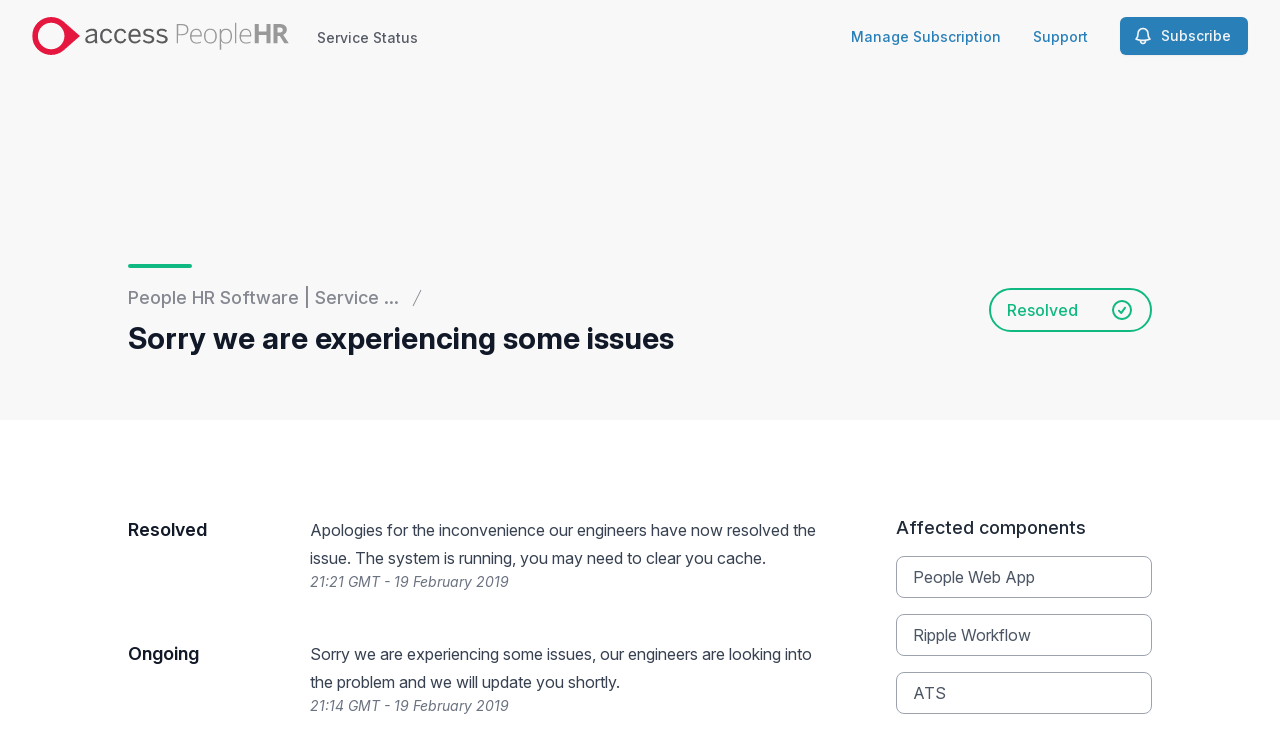

--- FILE ---
content_type: text/html; charset=utf-8
request_url: https://www.google.com/recaptcha/api2/anchor?ar=1&k=6Lc1z5MiAAAAAArBLreBfxilmog9tuu1Eqh2cCNM&co=aHR0cHM6Ly9zdGF0dXMucGVvcGxlaHIuY29tOjQ0Mw..&hl=en&v=PoyoqOPhxBO7pBk68S4YbpHZ&size=invisible&anchor-ms=20000&execute-ms=30000&cb=uumz907r12r
body_size: 48547
content:
<!DOCTYPE HTML><html dir="ltr" lang="en"><head><meta http-equiv="Content-Type" content="text/html; charset=UTF-8">
<meta http-equiv="X-UA-Compatible" content="IE=edge">
<title>reCAPTCHA</title>
<style type="text/css">
/* cyrillic-ext */
@font-face {
  font-family: 'Roboto';
  font-style: normal;
  font-weight: 400;
  font-stretch: 100%;
  src: url(//fonts.gstatic.com/s/roboto/v48/KFO7CnqEu92Fr1ME7kSn66aGLdTylUAMa3GUBHMdazTgWw.woff2) format('woff2');
  unicode-range: U+0460-052F, U+1C80-1C8A, U+20B4, U+2DE0-2DFF, U+A640-A69F, U+FE2E-FE2F;
}
/* cyrillic */
@font-face {
  font-family: 'Roboto';
  font-style: normal;
  font-weight: 400;
  font-stretch: 100%;
  src: url(//fonts.gstatic.com/s/roboto/v48/KFO7CnqEu92Fr1ME7kSn66aGLdTylUAMa3iUBHMdazTgWw.woff2) format('woff2');
  unicode-range: U+0301, U+0400-045F, U+0490-0491, U+04B0-04B1, U+2116;
}
/* greek-ext */
@font-face {
  font-family: 'Roboto';
  font-style: normal;
  font-weight: 400;
  font-stretch: 100%;
  src: url(//fonts.gstatic.com/s/roboto/v48/KFO7CnqEu92Fr1ME7kSn66aGLdTylUAMa3CUBHMdazTgWw.woff2) format('woff2');
  unicode-range: U+1F00-1FFF;
}
/* greek */
@font-face {
  font-family: 'Roboto';
  font-style: normal;
  font-weight: 400;
  font-stretch: 100%;
  src: url(//fonts.gstatic.com/s/roboto/v48/KFO7CnqEu92Fr1ME7kSn66aGLdTylUAMa3-UBHMdazTgWw.woff2) format('woff2');
  unicode-range: U+0370-0377, U+037A-037F, U+0384-038A, U+038C, U+038E-03A1, U+03A3-03FF;
}
/* math */
@font-face {
  font-family: 'Roboto';
  font-style: normal;
  font-weight: 400;
  font-stretch: 100%;
  src: url(//fonts.gstatic.com/s/roboto/v48/KFO7CnqEu92Fr1ME7kSn66aGLdTylUAMawCUBHMdazTgWw.woff2) format('woff2');
  unicode-range: U+0302-0303, U+0305, U+0307-0308, U+0310, U+0312, U+0315, U+031A, U+0326-0327, U+032C, U+032F-0330, U+0332-0333, U+0338, U+033A, U+0346, U+034D, U+0391-03A1, U+03A3-03A9, U+03B1-03C9, U+03D1, U+03D5-03D6, U+03F0-03F1, U+03F4-03F5, U+2016-2017, U+2034-2038, U+203C, U+2040, U+2043, U+2047, U+2050, U+2057, U+205F, U+2070-2071, U+2074-208E, U+2090-209C, U+20D0-20DC, U+20E1, U+20E5-20EF, U+2100-2112, U+2114-2115, U+2117-2121, U+2123-214F, U+2190, U+2192, U+2194-21AE, U+21B0-21E5, U+21F1-21F2, U+21F4-2211, U+2213-2214, U+2216-22FF, U+2308-230B, U+2310, U+2319, U+231C-2321, U+2336-237A, U+237C, U+2395, U+239B-23B7, U+23D0, U+23DC-23E1, U+2474-2475, U+25AF, U+25B3, U+25B7, U+25BD, U+25C1, U+25CA, U+25CC, U+25FB, U+266D-266F, U+27C0-27FF, U+2900-2AFF, U+2B0E-2B11, U+2B30-2B4C, U+2BFE, U+3030, U+FF5B, U+FF5D, U+1D400-1D7FF, U+1EE00-1EEFF;
}
/* symbols */
@font-face {
  font-family: 'Roboto';
  font-style: normal;
  font-weight: 400;
  font-stretch: 100%;
  src: url(//fonts.gstatic.com/s/roboto/v48/KFO7CnqEu92Fr1ME7kSn66aGLdTylUAMaxKUBHMdazTgWw.woff2) format('woff2');
  unicode-range: U+0001-000C, U+000E-001F, U+007F-009F, U+20DD-20E0, U+20E2-20E4, U+2150-218F, U+2190, U+2192, U+2194-2199, U+21AF, U+21E6-21F0, U+21F3, U+2218-2219, U+2299, U+22C4-22C6, U+2300-243F, U+2440-244A, U+2460-24FF, U+25A0-27BF, U+2800-28FF, U+2921-2922, U+2981, U+29BF, U+29EB, U+2B00-2BFF, U+4DC0-4DFF, U+FFF9-FFFB, U+10140-1018E, U+10190-1019C, U+101A0, U+101D0-101FD, U+102E0-102FB, U+10E60-10E7E, U+1D2C0-1D2D3, U+1D2E0-1D37F, U+1F000-1F0FF, U+1F100-1F1AD, U+1F1E6-1F1FF, U+1F30D-1F30F, U+1F315, U+1F31C, U+1F31E, U+1F320-1F32C, U+1F336, U+1F378, U+1F37D, U+1F382, U+1F393-1F39F, U+1F3A7-1F3A8, U+1F3AC-1F3AF, U+1F3C2, U+1F3C4-1F3C6, U+1F3CA-1F3CE, U+1F3D4-1F3E0, U+1F3ED, U+1F3F1-1F3F3, U+1F3F5-1F3F7, U+1F408, U+1F415, U+1F41F, U+1F426, U+1F43F, U+1F441-1F442, U+1F444, U+1F446-1F449, U+1F44C-1F44E, U+1F453, U+1F46A, U+1F47D, U+1F4A3, U+1F4B0, U+1F4B3, U+1F4B9, U+1F4BB, U+1F4BF, U+1F4C8-1F4CB, U+1F4D6, U+1F4DA, U+1F4DF, U+1F4E3-1F4E6, U+1F4EA-1F4ED, U+1F4F7, U+1F4F9-1F4FB, U+1F4FD-1F4FE, U+1F503, U+1F507-1F50B, U+1F50D, U+1F512-1F513, U+1F53E-1F54A, U+1F54F-1F5FA, U+1F610, U+1F650-1F67F, U+1F687, U+1F68D, U+1F691, U+1F694, U+1F698, U+1F6AD, U+1F6B2, U+1F6B9-1F6BA, U+1F6BC, U+1F6C6-1F6CF, U+1F6D3-1F6D7, U+1F6E0-1F6EA, U+1F6F0-1F6F3, U+1F6F7-1F6FC, U+1F700-1F7FF, U+1F800-1F80B, U+1F810-1F847, U+1F850-1F859, U+1F860-1F887, U+1F890-1F8AD, U+1F8B0-1F8BB, U+1F8C0-1F8C1, U+1F900-1F90B, U+1F93B, U+1F946, U+1F984, U+1F996, U+1F9E9, U+1FA00-1FA6F, U+1FA70-1FA7C, U+1FA80-1FA89, U+1FA8F-1FAC6, U+1FACE-1FADC, U+1FADF-1FAE9, U+1FAF0-1FAF8, U+1FB00-1FBFF;
}
/* vietnamese */
@font-face {
  font-family: 'Roboto';
  font-style: normal;
  font-weight: 400;
  font-stretch: 100%;
  src: url(//fonts.gstatic.com/s/roboto/v48/KFO7CnqEu92Fr1ME7kSn66aGLdTylUAMa3OUBHMdazTgWw.woff2) format('woff2');
  unicode-range: U+0102-0103, U+0110-0111, U+0128-0129, U+0168-0169, U+01A0-01A1, U+01AF-01B0, U+0300-0301, U+0303-0304, U+0308-0309, U+0323, U+0329, U+1EA0-1EF9, U+20AB;
}
/* latin-ext */
@font-face {
  font-family: 'Roboto';
  font-style: normal;
  font-weight: 400;
  font-stretch: 100%;
  src: url(//fonts.gstatic.com/s/roboto/v48/KFO7CnqEu92Fr1ME7kSn66aGLdTylUAMa3KUBHMdazTgWw.woff2) format('woff2');
  unicode-range: U+0100-02BA, U+02BD-02C5, U+02C7-02CC, U+02CE-02D7, U+02DD-02FF, U+0304, U+0308, U+0329, U+1D00-1DBF, U+1E00-1E9F, U+1EF2-1EFF, U+2020, U+20A0-20AB, U+20AD-20C0, U+2113, U+2C60-2C7F, U+A720-A7FF;
}
/* latin */
@font-face {
  font-family: 'Roboto';
  font-style: normal;
  font-weight: 400;
  font-stretch: 100%;
  src: url(//fonts.gstatic.com/s/roboto/v48/KFO7CnqEu92Fr1ME7kSn66aGLdTylUAMa3yUBHMdazQ.woff2) format('woff2');
  unicode-range: U+0000-00FF, U+0131, U+0152-0153, U+02BB-02BC, U+02C6, U+02DA, U+02DC, U+0304, U+0308, U+0329, U+2000-206F, U+20AC, U+2122, U+2191, U+2193, U+2212, U+2215, U+FEFF, U+FFFD;
}
/* cyrillic-ext */
@font-face {
  font-family: 'Roboto';
  font-style: normal;
  font-weight: 500;
  font-stretch: 100%;
  src: url(//fonts.gstatic.com/s/roboto/v48/KFO7CnqEu92Fr1ME7kSn66aGLdTylUAMa3GUBHMdazTgWw.woff2) format('woff2');
  unicode-range: U+0460-052F, U+1C80-1C8A, U+20B4, U+2DE0-2DFF, U+A640-A69F, U+FE2E-FE2F;
}
/* cyrillic */
@font-face {
  font-family: 'Roboto';
  font-style: normal;
  font-weight: 500;
  font-stretch: 100%;
  src: url(//fonts.gstatic.com/s/roboto/v48/KFO7CnqEu92Fr1ME7kSn66aGLdTylUAMa3iUBHMdazTgWw.woff2) format('woff2');
  unicode-range: U+0301, U+0400-045F, U+0490-0491, U+04B0-04B1, U+2116;
}
/* greek-ext */
@font-face {
  font-family: 'Roboto';
  font-style: normal;
  font-weight: 500;
  font-stretch: 100%;
  src: url(//fonts.gstatic.com/s/roboto/v48/KFO7CnqEu92Fr1ME7kSn66aGLdTylUAMa3CUBHMdazTgWw.woff2) format('woff2');
  unicode-range: U+1F00-1FFF;
}
/* greek */
@font-face {
  font-family: 'Roboto';
  font-style: normal;
  font-weight: 500;
  font-stretch: 100%;
  src: url(//fonts.gstatic.com/s/roboto/v48/KFO7CnqEu92Fr1ME7kSn66aGLdTylUAMa3-UBHMdazTgWw.woff2) format('woff2');
  unicode-range: U+0370-0377, U+037A-037F, U+0384-038A, U+038C, U+038E-03A1, U+03A3-03FF;
}
/* math */
@font-face {
  font-family: 'Roboto';
  font-style: normal;
  font-weight: 500;
  font-stretch: 100%;
  src: url(//fonts.gstatic.com/s/roboto/v48/KFO7CnqEu92Fr1ME7kSn66aGLdTylUAMawCUBHMdazTgWw.woff2) format('woff2');
  unicode-range: U+0302-0303, U+0305, U+0307-0308, U+0310, U+0312, U+0315, U+031A, U+0326-0327, U+032C, U+032F-0330, U+0332-0333, U+0338, U+033A, U+0346, U+034D, U+0391-03A1, U+03A3-03A9, U+03B1-03C9, U+03D1, U+03D5-03D6, U+03F0-03F1, U+03F4-03F5, U+2016-2017, U+2034-2038, U+203C, U+2040, U+2043, U+2047, U+2050, U+2057, U+205F, U+2070-2071, U+2074-208E, U+2090-209C, U+20D0-20DC, U+20E1, U+20E5-20EF, U+2100-2112, U+2114-2115, U+2117-2121, U+2123-214F, U+2190, U+2192, U+2194-21AE, U+21B0-21E5, U+21F1-21F2, U+21F4-2211, U+2213-2214, U+2216-22FF, U+2308-230B, U+2310, U+2319, U+231C-2321, U+2336-237A, U+237C, U+2395, U+239B-23B7, U+23D0, U+23DC-23E1, U+2474-2475, U+25AF, U+25B3, U+25B7, U+25BD, U+25C1, U+25CA, U+25CC, U+25FB, U+266D-266F, U+27C0-27FF, U+2900-2AFF, U+2B0E-2B11, U+2B30-2B4C, U+2BFE, U+3030, U+FF5B, U+FF5D, U+1D400-1D7FF, U+1EE00-1EEFF;
}
/* symbols */
@font-face {
  font-family: 'Roboto';
  font-style: normal;
  font-weight: 500;
  font-stretch: 100%;
  src: url(//fonts.gstatic.com/s/roboto/v48/KFO7CnqEu92Fr1ME7kSn66aGLdTylUAMaxKUBHMdazTgWw.woff2) format('woff2');
  unicode-range: U+0001-000C, U+000E-001F, U+007F-009F, U+20DD-20E0, U+20E2-20E4, U+2150-218F, U+2190, U+2192, U+2194-2199, U+21AF, U+21E6-21F0, U+21F3, U+2218-2219, U+2299, U+22C4-22C6, U+2300-243F, U+2440-244A, U+2460-24FF, U+25A0-27BF, U+2800-28FF, U+2921-2922, U+2981, U+29BF, U+29EB, U+2B00-2BFF, U+4DC0-4DFF, U+FFF9-FFFB, U+10140-1018E, U+10190-1019C, U+101A0, U+101D0-101FD, U+102E0-102FB, U+10E60-10E7E, U+1D2C0-1D2D3, U+1D2E0-1D37F, U+1F000-1F0FF, U+1F100-1F1AD, U+1F1E6-1F1FF, U+1F30D-1F30F, U+1F315, U+1F31C, U+1F31E, U+1F320-1F32C, U+1F336, U+1F378, U+1F37D, U+1F382, U+1F393-1F39F, U+1F3A7-1F3A8, U+1F3AC-1F3AF, U+1F3C2, U+1F3C4-1F3C6, U+1F3CA-1F3CE, U+1F3D4-1F3E0, U+1F3ED, U+1F3F1-1F3F3, U+1F3F5-1F3F7, U+1F408, U+1F415, U+1F41F, U+1F426, U+1F43F, U+1F441-1F442, U+1F444, U+1F446-1F449, U+1F44C-1F44E, U+1F453, U+1F46A, U+1F47D, U+1F4A3, U+1F4B0, U+1F4B3, U+1F4B9, U+1F4BB, U+1F4BF, U+1F4C8-1F4CB, U+1F4D6, U+1F4DA, U+1F4DF, U+1F4E3-1F4E6, U+1F4EA-1F4ED, U+1F4F7, U+1F4F9-1F4FB, U+1F4FD-1F4FE, U+1F503, U+1F507-1F50B, U+1F50D, U+1F512-1F513, U+1F53E-1F54A, U+1F54F-1F5FA, U+1F610, U+1F650-1F67F, U+1F687, U+1F68D, U+1F691, U+1F694, U+1F698, U+1F6AD, U+1F6B2, U+1F6B9-1F6BA, U+1F6BC, U+1F6C6-1F6CF, U+1F6D3-1F6D7, U+1F6E0-1F6EA, U+1F6F0-1F6F3, U+1F6F7-1F6FC, U+1F700-1F7FF, U+1F800-1F80B, U+1F810-1F847, U+1F850-1F859, U+1F860-1F887, U+1F890-1F8AD, U+1F8B0-1F8BB, U+1F8C0-1F8C1, U+1F900-1F90B, U+1F93B, U+1F946, U+1F984, U+1F996, U+1F9E9, U+1FA00-1FA6F, U+1FA70-1FA7C, U+1FA80-1FA89, U+1FA8F-1FAC6, U+1FACE-1FADC, U+1FADF-1FAE9, U+1FAF0-1FAF8, U+1FB00-1FBFF;
}
/* vietnamese */
@font-face {
  font-family: 'Roboto';
  font-style: normal;
  font-weight: 500;
  font-stretch: 100%;
  src: url(//fonts.gstatic.com/s/roboto/v48/KFO7CnqEu92Fr1ME7kSn66aGLdTylUAMa3OUBHMdazTgWw.woff2) format('woff2');
  unicode-range: U+0102-0103, U+0110-0111, U+0128-0129, U+0168-0169, U+01A0-01A1, U+01AF-01B0, U+0300-0301, U+0303-0304, U+0308-0309, U+0323, U+0329, U+1EA0-1EF9, U+20AB;
}
/* latin-ext */
@font-face {
  font-family: 'Roboto';
  font-style: normal;
  font-weight: 500;
  font-stretch: 100%;
  src: url(//fonts.gstatic.com/s/roboto/v48/KFO7CnqEu92Fr1ME7kSn66aGLdTylUAMa3KUBHMdazTgWw.woff2) format('woff2');
  unicode-range: U+0100-02BA, U+02BD-02C5, U+02C7-02CC, U+02CE-02D7, U+02DD-02FF, U+0304, U+0308, U+0329, U+1D00-1DBF, U+1E00-1E9F, U+1EF2-1EFF, U+2020, U+20A0-20AB, U+20AD-20C0, U+2113, U+2C60-2C7F, U+A720-A7FF;
}
/* latin */
@font-face {
  font-family: 'Roboto';
  font-style: normal;
  font-weight: 500;
  font-stretch: 100%;
  src: url(//fonts.gstatic.com/s/roboto/v48/KFO7CnqEu92Fr1ME7kSn66aGLdTylUAMa3yUBHMdazQ.woff2) format('woff2');
  unicode-range: U+0000-00FF, U+0131, U+0152-0153, U+02BB-02BC, U+02C6, U+02DA, U+02DC, U+0304, U+0308, U+0329, U+2000-206F, U+20AC, U+2122, U+2191, U+2193, U+2212, U+2215, U+FEFF, U+FFFD;
}
/* cyrillic-ext */
@font-face {
  font-family: 'Roboto';
  font-style: normal;
  font-weight: 900;
  font-stretch: 100%;
  src: url(//fonts.gstatic.com/s/roboto/v48/KFO7CnqEu92Fr1ME7kSn66aGLdTylUAMa3GUBHMdazTgWw.woff2) format('woff2');
  unicode-range: U+0460-052F, U+1C80-1C8A, U+20B4, U+2DE0-2DFF, U+A640-A69F, U+FE2E-FE2F;
}
/* cyrillic */
@font-face {
  font-family: 'Roboto';
  font-style: normal;
  font-weight: 900;
  font-stretch: 100%;
  src: url(//fonts.gstatic.com/s/roboto/v48/KFO7CnqEu92Fr1ME7kSn66aGLdTylUAMa3iUBHMdazTgWw.woff2) format('woff2');
  unicode-range: U+0301, U+0400-045F, U+0490-0491, U+04B0-04B1, U+2116;
}
/* greek-ext */
@font-face {
  font-family: 'Roboto';
  font-style: normal;
  font-weight: 900;
  font-stretch: 100%;
  src: url(//fonts.gstatic.com/s/roboto/v48/KFO7CnqEu92Fr1ME7kSn66aGLdTylUAMa3CUBHMdazTgWw.woff2) format('woff2');
  unicode-range: U+1F00-1FFF;
}
/* greek */
@font-face {
  font-family: 'Roboto';
  font-style: normal;
  font-weight: 900;
  font-stretch: 100%;
  src: url(//fonts.gstatic.com/s/roboto/v48/KFO7CnqEu92Fr1ME7kSn66aGLdTylUAMa3-UBHMdazTgWw.woff2) format('woff2');
  unicode-range: U+0370-0377, U+037A-037F, U+0384-038A, U+038C, U+038E-03A1, U+03A3-03FF;
}
/* math */
@font-face {
  font-family: 'Roboto';
  font-style: normal;
  font-weight: 900;
  font-stretch: 100%;
  src: url(//fonts.gstatic.com/s/roboto/v48/KFO7CnqEu92Fr1ME7kSn66aGLdTylUAMawCUBHMdazTgWw.woff2) format('woff2');
  unicode-range: U+0302-0303, U+0305, U+0307-0308, U+0310, U+0312, U+0315, U+031A, U+0326-0327, U+032C, U+032F-0330, U+0332-0333, U+0338, U+033A, U+0346, U+034D, U+0391-03A1, U+03A3-03A9, U+03B1-03C9, U+03D1, U+03D5-03D6, U+03F0-03F1, U+03F4-03F5, U+2016-2017, U+2034-2038, U+203C, U+2040, U+2043, U+2047, U+2050, U+2057, U+205F, U+2070-2071, U+2074-208E, U+2090-209C, U+20D0-20DC, U+20E1, U+20E5-20EF, U+2100-2112, U+2114-2115, U+2117-2121, U+2123-214F, U+2190, U+2192, U+2194-21AE, U+21B0-21E5, U+21F1-21F2, U+21F4-2211, U+2213-2214, U+2216-22FF, U+2308-230B, U+2310, U+2319, U+231C-2321, U+2336-237A, U+237C, U+2395, U+239B-23B7, U+23D0, U+23DC-23E1, U+2474-2475, U+25AF, U+25B3, U+25B7, U+25BD, U+25C1, U+25CA, U+25CC, U+25FB, U+266D-266F, U+27C0-27FF, U+2900-2AFF, U+2B0E-2B11, U+2B30-2B4C, U+2BFE, U+3030, U+FF5B, U+FF5D, U+1D400-1D7FF, U+1EE00-1EEFF;
}
/* symbols */
@font-face {
  font-family: 'Roboto';
  font-style: normal;
  font-weight: 900;
  font-stretch: 100%;
  src: url(//fonts.gstatic.com/s/roboto/v48/KFO7CnqEu92Fr1ME7kSn66aGLdTylUAMaxKUBHMdazTgWw.woff2) format('woff2');
  unicode-range: U+0001-000C, U+000E-001F, U+007F-009F, U+20DD-20E0, U+20E2-20E4, U+2150-218F, U+2190, U+2192, U+2194-2199, U+21AF, U+21E6-21F0, U+21F3, U+2218-2219, U+2299, U+22C4-22C6, U+2300-243F, U+2440-244A, U+2460-24FF, U+25A0-27BF, U+2800-28FF, U+2921-2922, U+2981, U+29BF, U+29EB, U+2B00-2BFF, U+4DC0-4DFF, U+FFF9-FFFB, U+10140-1018E, U+10190-1019C, U+101A0, U+101D0-101FD, U+102E0-102FB, U+10E60-10E7E, U+1D2C0-1D2D3, U+1D2E0-1D37F, U+1F000-1F0FF, U+1F100-1F1AD, U+1F1E6-1F1FF, U+1F30D-1F30F, U+1F315, U+1F31C, U+1F31E, U+1F320-1F32C, U+1F336, U+1F378, U+1F37D, U+1F382, U+1F393-1F39F, U+1F3A7-1F3A8, U+1F3AC-1F3AF, U+1F3C2, U+1F3C4-1F3C6, U+1F3CA-1F3CE, U+1F3D4-1F3E0, U+1F3ED, U+1F3F1-1F3F3, U+1F3F5-1F3F7, U+1F408, U+1F415, U+1F41F, U+1F426, U+1F43F, U+1F441-1F442, U+1F444, U+1F446-1F449, U+1F44C-1F44E, U+1F453, U+1F46A, U+1F47D, U+1F4A3, U+1F4B0, U+1F4B3, U+1F4B9, U+1F4BB, U+1F4BF, U+1F4C8-1F4CB, U+1F4D6, U+1F4DA, U+1F4DF, U+1F4E3-1F4E6, U+1F4EA-1F4ED, U+1F4F7, U+1F4F9-1F4FB, U+1F4FD-1F4FE, U+1F503, U+1F507-1F50B, U+1F50D, U+1F512-1F513, U+1F53E-1F54A, U+1F54F-1F5FA, U+1F610, U+1F650-1F67F, U+1F687, U+1F68D, U+1F691, U+1F694, U+1F698, U+1F6AD, U+1F6B2, U+1F6B9-1F6BA, U+1F6BC, U+1F6C6-1F6CF, U+1F6D3-1F6D7, U+1F6E0-1F6EA, U+1F6F0-1F6F3, U+1F6F7-1F6FC, U+1F700-1F7FF, U+1F800-1F80B, U+1F810-1F847, U+1F850-1F859, U+1F860-1F887, U+1F890-1F8AD, U+1F8B0-1F8BB, U+1F8C0-1F8C1, U+1F900-1F90B, U+1F93B, U+1F946, U+1F984, U+1F996, U+1F9E9, U+1FA00-1FA6F, U+1FA70-1FA7C, U+1FA80-1FA89, U+1FA8F-1FAC6, U+1FACE-1FADC, U+1FADF-1FAE9, U+1FAF0-1FAF8, U+1FB00-1FBFF;
}
/* vietnamese */
@font-face {
  font-family: 'Roboto';
  font-style: normal;
  font-weight: 900;
  font-stretch: 100%;
  src: url(//fonts.gstatic.com/s/roboto/v48/KFO7CnqEu92Fr1ME7kSn66aGLdTylUAMa3OUBHMdazTgWw.woff2) format('woff2');
  unicode-range: U+0102-0103, U+0110-0111, U+0128-0129, U+0168-0169, U+01A0-01A1, U+01AF-01B0, U+0300-0301, U+0303-0304, U+0308-0309, U+0323, U+0329, U+1EA0-1EF9, U+20AB;
}
/* latin-ext */
@font-face {
  font-family: 'Roboto';
  font-style: normal;
  font-weight: 900;
  font-stretch: 100%;
  src: url(//fonts.gstatic.com/s/roboto/v48/KFO7CnqEu92Fr1ME7kSn66aGLdTylUAMa3KUBHMdazTgWw.woff2) format('woff2');
  unicode-range: U+0100-02BA, U+02BD-02C5, U+02C7-02CC, U+02CE-02D7, U+02DD-02FF, U+0304, U+0308, U+0329, U+1D00-1DBF, U+1E00-1E9F, U+1EF2-1EFF, U+2020, U+20A0-20AB, U+20AD-20C0, U+2113, U+2C60-2C7F, U+A720-A7FF;
}
/* latin */
@font-face {
  font-family: 'Roboto';
  font-style: normal;
  font-weight: 900;
  font-stretch: 100%;
  src: url(//fonts.gstatic.com/s/roboto/v48/KFO7CnqEu92Fr1ME7kSn66aGLdTylUAMa3yUBHMdazQ.woff2) format('woff2');
  unicode-range: U+0000-00FF, U+0131, U+0152-0153, U+02BB-02BC, U+02C6, U+02DA, U+02DC, U+0304, U+0308, U+0329, U+2000-206F, U+20AC, U+2122, U+2191, U+2193, U+2212, U+2215, U+FEFF, U+FFFD;
}

</style>
<link rel="stylesheet" type="text/css" href="https://www.gstatic.com/recaptcha/releases/PoyoqOPhxBO7pBk68S4YbpHZ/styles__ltr.css">
<script nonce="Hyihjrer4zK3oADiSezcVA" type="text/javascript">window['__recaptcha_api'] = 'https://www.google.com/recaptcha/api2/';</script>
<script type="text/javascript" src="https://www.gstatic.com/recaptcha/releases/PoyoqOPhxBO7pBk68S4YbpHZ/recaptcha__en.js" nonce="Hyihjrer4zK3oADiSezcVA">
      
    </script></head>
<body><div id="rc-anchor-alert" class="rc-anchor-alert"></div>
<input type="hidden" id="recaptcha-token" value="[base64]">
<script type="text/javascript" nonce="Hyihjrer4zK3oADiSezcVA">
      recaptcha.anchor.Main.init("[\x22ainput\x22,[\x22bgdata\x22,\x22\x22,\[base64]/[base64]/[base64]/[base64]/[base64]/[base64]/[base64]/[base64]/[base64]/[base64]\\u003d\x22,\[base64]\x22,\x22w5vCqU7Cv8O4w6rCgFVDBjDCv8Kow6hWecKxwplfwonDiSzDgho8w64Fw7Ufwq7DvCZfw5IQO8KqfR9KWyXDhMOrbynCusOxwrNtwpV9w5TCkcOgw7YRY8OLw68PUynDkcKXw4Itwo0rYcOQwp9XF8K/wpHCpHPDkmLCp8ORwpNQRnc0w6hCX8KkZ08TwoEeNcK9wpbCrG9fLcKOY8KkZsKrL8O0LiDDtXDDlcKjcMKZEk9Sw55jLhzDs8K0wr4NeMKGPMKQw5LDoA3CqTvDqgpxGMKENMKwwrnDsnDCkw51ewDDpAI1w5ldw6lvw47ClHDDlMO7BSDDmMOgwq9YEMK/wqjDpGbCk8KQwqUFw4BOR8KuFsOmIcKzb8KdAMOxfXLCqkbCvMO7w7/DqRrCgScxw70jK1LDjcKVw67DscOafFXDjiPDqMK2w6jDoHF3VcKSwoNJw5DDvTLDtsKFwpcUwq8/fl3DvR0YayPDisOyScOkFMK/[base64]/Dny7CsE7CnsKtPsOCbHEjDXVcKMOUw7NBw5JqbMK3wrPDuGcjGTUqw4fCixM+ai/CsxARwrfCjRYuE8K2S8KzwoHDimtLwps8w77CtsK0wozCnRMJwo9Yw4V/wpbDmxpCw5ogFz4YwosiDMOHw6zDkUMdw5kWOMOTwrPChsOzwoPCnWZiQEEZCAnCpsKHYzfDuB96ccOzH8OawoUVw7TDisO5DkV8ScKKbcOUS8Oew7MIwr/Dh8O2IMK5I8Ouw4lifBB0w5UEwrl0dRoxAF/CjMKKd0DDrMKCwo3CvR7DgsK7woXDhRcJWz8Dw5XDvcOlKXkWw49/LCwdLAbDnj0ywpPCosOXJFw3fEcRw67CqB7CmBLCqsKew43DsDlww4Vgw78LMcOjw7fDpmNpwoASGGlYw502IcOkNA/[base64]/w5AQw4UXwo8TwozDhSLCozVww6nDimdDJQ8aZFEVwrdlHW0LeUfCjMOnw5HCnmnDkmDDlz7CtVIeMlVtUcObwp/DgRB7OsO0w7txw7nDi8O1w41qw6VvGsOUaMKaBhDChcKEw4dGAsKiw6VOw4zCqhPDqMOZDzDDr1EAWybCmMOhSsOsw486w5nDjMOXw5LCr8KcNcOswrZ6w5vClhLCg8OrwqPDmMKAwpxqwq8GQGJ5wqgdHsOeIMOJwo0Lw7zClMO4w4QfJRvCj8Okw7vCrA/Dl8KABsOtw5nDpsOYw7HDt8K6w5vDkTI1C2IdMsOhKwTDigbCqHcyQFBiWsO3w6DDkMKmbMKAw7srJcKjNMKbwrUWwo4hTMK2w6Y+wp/ChGoAd0U2wofCrWzDu8KiEE3CpMKEwqc7wpXCpSnDuzIHw5QHKMKdwpEgwpA7LEvCvsKEw5sRwpTDmQvCo3ZSNlHDssOWchhow5g9wrBnWQzDtiXDksK/w5gOw5zDrXsVw4UGwpldE1nCmsKGwrVbwo8Sw5cNw5lQw5NjwrMZXBkfwrvDuV7DlcK9wpnCvUI4AsO1w4/Dp8KxbEwsQm/CgMOCfnTDj8OXccKqwpzCnh5+NcKKwrY9I8Olw5lZfMOTB8KCRnJywqzCksOdwqrCi0sowqpHwp/[base64]/Dp8OWFSJ/w63DtsOywod3w7nClsOIwrLDpcKhJGvDqkPCgn3DmXfCicKUH0XDvlcpcsO0w4ozM8OvecORw740w7fDoVzDvhk/w4fCocOUw6cYcMKOFQwPDcOCEHTCrhzDq8O4UA0rUsKhehUuwq1pYkfDpH07GEvCksOIwocvTU/[base64]/DnD1dUcOowrXDmwt7EnRYwqjDn8OwNcKzw5HCgAthE8KbSk3CslXCu11YwrABOcONdsOZw4zClT/DhXcZK8O5wrFCT8O+w7nCpMKjwqNmI1IMwpTCpsOLYBdwTzHCiUkCYMOCNcKsJEdfw4rDvxnDpcKMa8OyfMKXNsOIVsK0CsOqwoV7wrlJAEfDoisXDmfDpDbDoB4nwrccNy1jRTMkHynCvMOOWcKVIcKOw6/DmiDCvz/CqMOEwp/DgShKw5bCmsOAw4oZecKDZcOlw6XCmAHDswXDgiFVf8KBcwjDgkt8McKKw5skw5hJYcK4QDMtw5rChT1dYQwGw7zDiMKCFgDCgMOQwqDDt8OCw4oRJ0V5wp7ChMKdw5pCA8OQw7rDs8KgMMO4w7rCu8OlwoXCimcINcKUwpZXw5R6HMKDw5/[base64]/CoBIHwqEzwojCpDpTd1/CjV7Cl8KPw5lZw5FTGsKMw7LDkVvDlcOzw5oEw4/[base64]/[base64]/DjMOkIA/CtSfDhsKTwoYpcsO4QnNYw7cJwrfCj8Ksw4BKPx5yw5XCu8KDP8OlwpLDi8O6w4tnwqoZETVdBC/DmsK7eUTDjsOdwrDCqk/CjTHCnsKADcKBw6tYwovCpVRvPAomw4TCqQXDqMKXw7/CgEQCwq4Xw50AaMOKwqrDocOdBcKXwolww6lSw6gLS2dJHAHCslrDkW7Di8OiHsKxKwMmw5hVPsOJcSlFwr3Du8OBVzHCjMKVBD5dUMKMCMO9KB7CsT44w4syEEjDlVkWE0/DvcKFNMOWwp/[base64]/CjMKUEnLDpE9TesKkHcKHIiQtwpjDrMOgwpnDojoadsKjw5fCosKfwrxRw7BLwrx6wp3DgMKTB8OMN8Kyw6ZJw5hvGMKTJTA2w4nCtSUuw6HCqy9CwrLDi1DCvWY2w7fCs8K7wqIKHCnDlsKVwoRaOsKEecKMw51SIMOEGRUBbi/CusKjWcOcZ8O8Hz4EDMOlG8ODHk1oNAjDh8Orw4c9ccOHX2QRE25Ww5/CocOqXnXDm3TDvQHCgw3ChMKDwrEvFcOvwpfCuDTCvcOLEBPCuXJHYVUJFcKvUMKhBzHDiy9ww40uMzDDncKvw5/CoMOYASRewoXDukNXEx/CpcK6wrjCrsOKw53Dn8Knw5TDt8OAwrNDQ2/Cj8KXFWcEK8Okw4IqwqfDncObw5LDpVfDlsKIwq7CusKdwrFQecKPB1/[base64]/DvcOjw7fCrcOBFMOBw7jDuMOvTsK0W8OTwoosFlvCg1BMZsKIwrnDk8K8e8O6XcO2w4FjEV/ChTnDgRVsLRE1VjtvF3EgwoM9w50mwo/ChMKnL8K1w4vDswIxP1F8AMKnKHLDssKPw6jDkcKQTFDCq8OdBX7Dr8KmDnPDvCM2woPCq3EOwpHDtCtYCDzDrcOBQVcpaQ98wrHDjG53CH08wrBeLsKHwqoUU8KywoQFw6EHX8OLwpfDvFwDwr/DgHjCnMOiWDvDocKfVsOxR8OZwqTDhsKWDz0Bw7TDuCZNIcKIwrY0SjrDrB4cwpx5GWFqw5TDn3EewoPDksODd8KNwo7CnybDgSU8w5DDogleV2F5MVHDjDxXL8O8UgPDmsOUwpVWaCtRwps/[base64]/w5FLwoHCm019UX/CvAzCuhQMXFFpw5/DgkDCjsK5NBPCuMO/PsKYUsKkTEjCisKqw6XDpMKpCjfCiWHDsnc1w43CucKGw5vCmsK5wrl1QgDCpMKRwrZ9BMOHw6/DlRXDo8OmwoDDlkt+U8OQwrk9F8O5wo3CsH5/O1DDsxctw7TDkMKxw7BQWGPDiwElwqTDuV5dBEfDuGRhRsOswqdjKsObbjFSw5TCqcKzw7LDoMO/w6XDgUrDl8ODwpjCsEvDt8OVwr3CnMK3w4FVDzXDqMK0w7zCj8Olcgk2KUrDk8Olw7ofacOMUcOTw7NXV8Krw4JEwrbChMO+w7bDkcKFwoTCo0vDgzvCmkHDg8O8Y8OJYcOrMMOdwrbDhMOvDFHCpmVLwos5wo41w7vCn8OdwolowqLCtSo7LWFjwp1sw4rDsg/[base64]/CrMOKwpPCiigAwo9LOcOFMsK4PMOEGsOLdzXDgcObwqIqLB7DgSxOw5zCiCIsw49pZidAw5Ejw4Z1w7PCnsKBasK5WC0Bw6s6CsKHwoPClsO+cHnCtX4wwqY8w4LCoMO4H3TDvMK4fkPCssOywr3CscOBw7nCvcKaVMOrKEDDiMKQDMK9wr0/RRzDkcK0wpQiS8KwwonDgDtTRMO/SsOkwr/CtsKNEiDCrsOrD8KVw6nDnSDCuUTDlMOcGV06wqHDicKMVR0zwpxjwq97SMKZw7BAb8KEwo3Dt2jCt0oOQsKMw5vDsHxPw73Ck3w4w5URwrM0w7gudVTDqyjDgl/DtcKUOMOVL8KhwpzCjsKBwpNpw5TDs8KmSsOMw6RZw4oPSDQMKRU0woDCs8KBDB7DpsKBWcKzOcKJBGrCv8O0wp/Dp0sTdi3DvcOOXsOWwot4fTPDp2JYwoTDpRjCn2LDvsO6ccONQH7Dpj3CtT3DtMOHw4TCgcOmwpzDjAVowpDDo8KDI8KZw4d1GcOmL8Ouw59CJcKtwpc5SsK8wq/Di2grJRnCpMOrbi5xw75Ww5vDm8KeE8KMwrR/w47ClcO6LylaLMK7WMK7wrXDrH/Du8KTw7bCjcKsI8O+woTCh8KHLjTDvsKKE8OUw5QLGRVfRsOWw5JgIcORwrDCpQjDq8KIQAbDviPDpMK0IcKKw7nCpsKOw4kaw5EFw6B3w6xLwoHDrW9kw4nCn8OVcW1+w6wRwrk7w68dwpZeHcO/wpvDoj18IMOSO8O3w7/CkMOIfSPDvnPCm8OOMMK5VGDCi8OawpbDisO+QkXDtE82woM5w5DClHVRwpZ2Z1/[base64]/CvGnDjFvCvsO7w73DusK4w4UtwqTDgmrDiMK6f1pww6ELwojDvMO2wqXDmcO7wpBqwrfDssKiEWDClk3Cs29UP8OydMOaNnhaKlXDnU81wqQ4wpLDrhU8wrEWwohsKk/DmMKXwqnDocO9XMOkPsO0fmbDr0jDhHHCi8KnEVfCmsK1Ojc/wrvCszTCqsKowpHDoG3Cly4BwpNBRsOqaVB7wqpyPyrCrsKKw41Nw5A5Vj/Dl3s7wrAuwonCt1vDnMKIwoVgESTDgQDCi8KaUcKhw4J+w4IbGcO3wqbCn1DDjkHDpMOWR8KdTHTDgUQwZMObZBZBwp3DqcO5fD/[base64]/CtiPCh0/CmMKZwowuAcOsQ8Oqw544GnXCn1p1ccK2w6Vww7rDlWjDn2XDi8ONwoLDmWjCjMK/w4zDhcKkYVlPA8KkwoTClcKyF3nDsnvDpMK1SVDDqMKkEMOCw6TDt3nDuMKpw7XDpj8jw6ENw5nDk8O9w6zCrTZNYg3Ci1DDpcKIecKvLjseHygcL8Kpw5IRw6bCvHMUwpRmwoJXb1NVw7hzOV7Cnz/DuSBYw60Kw6DCjcKNQMKQUS8xwr7DrMOqHgF7wqFQw5d0YhjDnMObw5pKG8O3wpzDvT1fL8Oew6jDu08Mw7hiFMKfY3TCiVDCgsOMw55Vw5TCrMKnwr3CoMK/[base64]/wqTCp2DCqMOrEHRTW8OeGcKOCCJwXMOGPUXCp8O4DQY/w6MDYGlzwprCi8Oiw5jDt8OObwBBwrApwqgzw4bDswwzwpQAwr7DucONRMKHwo/Dl0TCh8O2HQUVJ8KCw4nCrCceewrCh3TDszkRwqfDoMKeOSHDsBNpPMONwq7DtH/DhsOSwoBgwoRFKRsfJWVIw57CqsKhwolrNUrDmhnDt8OOw6LDjizDq8KqLAzDk8KRGcKySsKRwozDoxDCocK7w6rCnSbDpcO6w6nDtsOXw7Ruw6kPRsOvVgnCi8KVwrjCoUjCp8Ohw4fCozsResKlwq/DlSvCuCPCr8KMFhTDrzTDjMKKYm/Ckgc4AMKbw5fDtgIJLy/CpcKtwqczVHAawrzDuSHDjUxdBHtCw6/CpVo1ZlAeFBLCjQN4wpnDiA/[base64]/wq3Ch2Ucw4nCmMKgwpk/VAPDjmbDvcKzEHfDjMOSwpMSKsKdwq7DgSUdw7QTwqDChcOUw5EAw4B2I1TCnBMhw5Ahwr/DmsODN1LCh3QoCUzCocOLwrd2w7jCkSTDq8K0w6rCp8KmegEpwrIfw6ceM8K9ecKOw43DvcOowpXCtsKLw5U4VR/CrX1hd2ZiwrcnPsKTw5gIwqhqw4HCo8KIaMOcW2/[base64]/DtFQULMO/CsOkF0/DjgR9R8KhTsKxwpXCkmUKdgDDicO3woPDhsK2wow2DxzDiCnCoUcNHVd6wop0RcOpw7fDm8K8wozCkMOuw5XCq8KnG8OIw64yAsK8PzEyS1zCvcOpw6kswookw7YvbcOMwovDkSh4wot5fVt4w6tHwod+XcK3QMKZwp7Cu8OHwq8Ow7jCpsOSw6/Du8OGTDDDulnDuQgNKgtkCGnDqsOPWMKwJcKfAMOIIMOwI8OYJcOvw5zDsh00bsKxfXwKw5bDnQXCgMOZw6vCoyPDgzM/[base64]/w5jCmBRkw41VwrXDuytsw6B2wrLDqBDDrW7CmMOow4zCj8K+DMOxwqnDs3IJwrYiwoVGwq1VI8O5w5ZPLWxBBwvDpWHCrsOHw57DmwfDjMK/[base64]/DvzY8dsKuesOIwqVdw75Uw4pOw5k/D8OHYXTCm1xhw4k/HHpZEUnClcOBwrUbdsOpw4zDjsO+w68CfhVaKsOiw4Jaw7F0Ig4MQBnDhsKNGnPDrMOZw5sYVxfDqcK3wqHCgDXDlgvDq8K9Q2XDji8NLgzCvMOTwr/Cp8KXesOFPUldwoEGw4TDlMOLw6bDvzUXWnxnXk1Lw4RrwrAaw7oxd8KiwqJcwr4Zwr7CmcOsL8KYRBN4Q3rDssO8w40zLMKvwqIJSMKywqNUMcOaEsKBbsO2GcKnwozDqgjDn8K+d09LZ8O3w6J9wozCj1ZTb8KAw6cfEwTDnC8/GUcNGGjCisKnwqbClVXCvsK3w7sPw70uwqgFLcOxwpV/w7M3wrfCjXhiGsO2w640w5F/wq3CtFIaD1TCjcOiSQEdw6jClMO1wqTDiWrDjcKoaUIpMxA3w7kSw4HDvx3Clyx5woxDCmrCm8KtNMOwYcKdw6PDsMKbwqzDgSbDkn1KwqTDqsK9w7hSPMKwa1HCg8KoDEfDozcNw7JYw6V1Ig3CqCpMw7jCncOpwoQpw5l5wq3ChRUyQcKqwoB/wqdewpljfQ7CsRvDrwUQwqDCgMKdw6rCvCECwrRDDyjDrT3DsMKMQsOSwpzDoQjCvMOmwrEuwqMdwr41F1zCigUqJMO7wp0ZRG3DmsK4w49aw507OsKBX8KPGVhswoZOw5dPw4Mvw78Aw5IzwoTDrsKUH8OGdMOfwoBBGcKtVcKZwq1/w6HCt8OWw4HDs0rCosKkaS5PLcOpw47Dv8KCasOSwpfDiEAhw6EIwrNpwo7Dv1HDr8OjR8ORasKVXcOCJcOFOcOew5fCn3PDtsK1w6/CtG/CmnPCoivDgzDCocO+w5NyDcOmMsK2CMK6w6FLw4l4wp0Kw6Zpw7UOwp4UP3xaP8OAwqMJw7zDsw4oLxgPw6jCqmgnw7Enw7gowqTCmcOgw6nCjWpHw44QOMKPFsOiQ8KOWcK+cW/CpCBgcCt8wqrDucOpVMO+AlDDksKmZcOaw6p5wrvCkXPCjcOJw4PCryvCiMK/wpDDtQfDuUbCiMOUw57DosOZEsO2EsKjw55dOsK2wocTwrPCisK0cMKXwp/DqV13w77CtRcJw4FMwqvClCUqwo/Dq8KLw5FULMKwTMOxQSvCrABKcEEJH8O7V8K9w6sbDWTDozXDjl7Dm8OmwpLDlyEawqjCrHXDvjPCssKkHMOLXsOvwpTDq8O8DMKZw5jDjMO4JcK+wr0UwpopXMKFasKyWcOtw4pwVF/Ck8OKw7rDtx1JA1rCrcOMeMOEwrQlO8K7w7rDj8K2woXChcKlwqXCskrCq8KJbcKjDsKsdsOIwqYONMOCw70Fw6x9wqQUV3DDn8KqQ8OSJxbDmMKAw5rCqkkLwo4KAlciwp3DtTHCgcKYw7sBw5JXCmPCpsO1YMODUzc1HMKMw4bCkGrChHXCq8OGUcKbw7t/w6DCiwoQw4EpwoTDvcODbxkmw79GQMKoLcOLLRN4w4rCtcOrTzErwq7CqVJ1w75sD8Ojwot4wogXw4ceKMK/w4pPw6EYZThmbsKBw4wvwoDCsHJRNWDDrRIFwr/DocO3wrU9w4fChABhd8OsFcK7XXQAwpwDw6vClcOwCcOgwqY7w74gJMKOwoIkHjZ2BcOZH8OPw67CsMOyGcOYQWfDrl9XIw4SdlNxwoTCj8O7IMKMPMOUw5/DqTDCi1DCqQZ/woNqwrXDlj4GYiNyXsOkCRxhw5rCvF/[base64]/Cr2Qnwq7CoRs9wqBaFFbDk8Oww7rCpcOSVxloVXFVw7HCqcOOA3HCrTRow7HCj05AwoLDncOxamrCsQbCoF/[base64]/[base64]/e8Osw4E7w5xBTkgEIWkROcOlwo4DIj9RCSnCv8K7EcOAwq/CiR7DvMK+GwnCiSrChFR3esOow60vw67Co8Ocwqhvw7l3w4AyF3szMDgXEArCmMKARMKpWQU+B8OXwqMfZcKuwp5YNMOTMj5vw5YVNcOkw5TCr8K1cTlBwrhdw6zCjSXCocKBw4JAA2PCsMO5w5PCu3NtJcKJwo7DtU3DlMKlw64qw4gOOVfCvsOmw5HDr2TCgMK/fsOzKSNbwoLCqzkQQiUNwoxDw5jCisOUwonDusO7wrLDr0rChMKrw7oqw6YPw513RsKqw6HCkG/CuhDDjSBDBMKOG8KVeW4dw6g/TsOqwrIpwrFgfsK2w7k8w5YFQcOsw5JqGMOTM8O1w64ywow/YMOewqU5XRBrLmdyw5kheiXDpEsGwqnDi23DqcK2XTvCssKMwr7DvsOrwpEdwph6Cg0gCAVIOsOqw4MdQFouwpBpRsKMwpbDocOORAvDo8KNwrAWBzjCniYzwqpLwpNjGcK5wprDvREyG8Kaw49owrDCih7CqMOaFMOkIMOYG2LDjh3Co8Ofw5/CkxBxfMOWw5nDl8O7I3XCoMODwrkFwprDssOlCsOAw4zCiMKowpPCjsOmw7LClcOXfcO8w7DCvG5HGmHDp8K/wo7DgsOZFhw3FMO4cGgTw6IowrvDkMKLwojCvX3Dv38Sw5pzHsKLJMO2WMKkwow8w6DDh0oYw5xow5nClsKww6Imw6xEwpXDtsKhdBsAwqgyaMK4WMOUccOaWg/DlA8AXMOSwrjCj8OvwpUNwpM+wpJMwqdDwrE8UUDClS55VT3Cr8Kxw68iO8Ovwpcpw6rClgvCvCFDw4/DrMOiwr8tw6wYJcO3wpYDCUYTTMKhXRXDvQTCisOvwpJ6w51twrXCiAvCszUEFGQGE8Osw5nChsKxwpAYWRgCw79CfxXDuncefiUYw4hbw5YgDsKbH8KLLmDCtMK4cMOTWMKMemrDqX1rFTouwqJ0woYlK1UCAEEQw4/[base64]/CjsOXPsO5M8Odw4hVXMKOwoJDwpZIwrgcw6ViB8OCwp3CvBHDi8OaSkcleMK5w5fCqj1LwodNFsKFBMO1Im/CoXURHlXCrWlqw6ohJsKSFcKQw7XDhFLCmyDCpsK6ecOtw7HCvG/[base64]/w5U4wrF4w5NNwoc7wpECw6/CoBrCkWXCqSDCpQIFw4t/QMKpwpdGNB5hPikew69fwrUTwo3CnUtmSsKVcsK4c8OHw6bDo1ZqOsOQwpnCksKSw4rDiMKzw7bDn1Vbwp0ZMj7CjMKZw44XD8K8cW9xwo4FM8O5wp3Cpm0UwrnCjXfDmcOWw5UWEC/DpMK0wrw2ZjPDjcOGJsKUU8Ojw7MRw68wdh7CgsOHJMO/ZcK1Ln7DhWsaw6DCrcOyMUjCi07CrCUYw7PCkjZCLMK/McKIwprClENxwqPDjR/Ctm7CgXLCqk3DoG7CnMKIwptbBMKMeEHCqy3DpMOSAsOjViDDlXzCjEPDqSDCoMOpCAlLwowGw6jDq8KIwrfCtnvCu8Kmw4nChcOZJC/DpBPCvMOeBsKBLMOVcsKkVsK1w4DDj8OEw7tDdGTCiwXCosKaVMKtwqfCvMOJQVs7fcK4w6ZcagAEwoE6XhHCg8OGGsKRwoMMasKhw6F0w6rDk8KNw4LDjsOSwqPCvcKNSUPDu38hwqzDrkLCnFPCucKWGcOkw592GMKIw4ErfsObw7pCfHkXw5FJwq/CvMO4w4bDrMOXbioqTsODwonCkUHCtcOyasK3w6nDrcOTwrfChy/DoMKkwrpYIMKGJF1QGsKgKXPDrHMAScOjFcKrwp9fH8OHw5rCul02M2okw5Ylw4rDtsOUwpDCpcKJSwZtfcKAw6R6woLChV1NUMKowrbCkMOFPR9ZCMOiw6FCwqXDicOOHxvDpR/CosK6w7Qpw5fCnsK0A8KMeyfCrcOjClLDisOQwq3CgcOQw6kfw6fDgcKCEcKKF8KYRSrCnsOYbMKXw48HSQxfwqHDr8OWODw4H8OAw5MjwprCusOBJcO/w6w9w50AYXgVw5dKwqNDKDxYw7oHwrjCpMKsw5jCocOiDGHDhFfDvsOtw4k6wrd7wp01w6Icw7g9wp/[base64]/DtMK6Pn7DgcO2w6jCisKFWm/CvcKqaMKkwrQqwqLCssK+UivCl3t2b8OHwoDCuhvDp2FeNXvDoMOJXHzCtn7Ch8ODCikEOkjDlzjCv8K+UxfDj1fDhcOscMO0w4cYw5jDicOLwoNQwqjDt0tlwoLCpw7CgBTDpcOYw68IfALCm8Kxw7fCpTXDhsKPBcOHwpc8LsOkPWjCsMKow5bDsk7Dv15/woFNOVsYTGEJwoUqwonCkEV6BcK4w4lAbMKtw43Cj8O1wr/Dqj9Pwrosw4wOw7dPQTnDmi1KL8KwwqLCnCPDnRdNLFHCr8OTEcOGw4nDqW7CtXtqw6oJwpnCuBzDmifCpcO2PsO/[base64]/wqJDworDkEFCwr3ClsOUw4IYKcOYWMO3wrBqw4LDocKJHMK+BgYaw6gHwprChcOnEMO0woHDg8KCw5TChhQoG8KFw5o2YT5Bwo3CmD/DnDbCjcKXWETCug/Dg8K5KyR1JR8HdsK4w4dXwoBXIifDvm5Rw6vCiRlswqvCtBXDpcOOZSRqwoMYUF0nw55ANMKTNMKzwqV3EMOsNSTCiXx7HjvDh8OgIcK8SFQ7QijDrsOUOHjCoyHCrV3CqmwLwpTDiMODXsO0w77DscOqwrDDnnRkw7vClCbCugTDmxg5w7QZw7bDhMO/woPDqsKBSMO4w6LDu8OFwr/DvkBWXgrCucKjFMOWwo1WZ2Qjw5kcD1bDgsOrw7HDlMO0H1zCghLDmm7ChMOMwr4ICg3DpsORw653wobDkVwIDcK4w6M6Px7DsF5IwqnDucOnGcKKR8K5w4YYQcOMw77DrcOcw55lccKNw6DDvhxAYMKPwqbDhQ/[base64]/ChQ4SwqJRSsKGCXnCoXbCicKGGMOtw4/DrmfDuA3DgBh1FsO+w5DCpWVcXxnCtMKqKcKDw48hw6l1w4HCpsOTTT4jUH58NsOVesOEesK1esO4Ym5DFB83w5oNOsOZaMONNcKjwqbDp8OMwqIywp/Dokthw6QXwobCoMK+fcOUTx5hw5vCiDAtJklgcT0yw69RbcOlw6HDryTDlnnCv0QqAcOpI8KDw4XDrsK0VQzClcOJAX/DpMKMKcORE30oZsO3w5PDt8KRw6XDvXXDm8KKTsKQw6zDmsOqZ8KaPsO1w6N+HjA9w6DCtQLCvMOreBXDoFjDpT1uw4jCrm5/DsKAw4vCiFbCox5+w6ARwqrDlkjCsQbDl3rDj8KJBMOdw7JNfMOQfU3DtsO+w4HDr1AiZ8OLw4DDi1DCjFVqacKeYFrDisKZbi7CtDHDisKcC8OgwqZdIDzCuRjDvTRJw6jCglrDsMOCwpMAVRJJXCRoIgQREMOLw44rWUbDkMKPw7/Cl8OMw7DDtEfDosKpw4PDh8Oyw5QsSlnDtzQGw6bDt8O0EsO5w7bDjgLChEE5woEXwr5ESsOlwofCscOVZxJLBhLDgxpSwpbCrMKIw7MnYV/DiBN/[base64]/DpsKTC8KiwrjDsw99Wk3DncOLw6hJwoozwqo1w6zCrztWHQFhDFJLcsO8DsKZZMKpwprDrsK4SsOAw7Bswoh/w68YbADCkjhOVgnCpAHCtMKRw5LDiXdhcMOSw4vCssKUb8OHw6XCok9Mw5jCp3Aaw5hvPsO6OEjCplNwbsOAe8KJJMK4w4khwqYoLcOHwr7CvcKNU0jDm8OOw57CssK1wqR7wosHCmA/[base64]/w77CuS3Dpg88F2bDgsKWJ2VZZH5jw5bDpsKVEcOJwpAiw6ojI152VcKHQMKjw4zDv8KYM8KKwroTwq3Dtw3DhMO1w4vDgn8Vw6JHw5vDq8KuCG8DBMOaesKgdMOHwrB5w6xzcybDmW8ce8KDwrocwpHDgSrCoQnDlxrChcOVwo7CtcOlZxIEYsOMw6/[base64]/[base64]/DhlkzK0/DncOEwoJILn3CnF1lNAMswqNlw6XCsjd7dsOow717YsKeWzkqw50Ha8KLw4Y9wo5JI1pQEcO5wrVwJ0vDmsK6V8Kfw50+XcOlwrwkaGbDr03ClgTDqDTCgFpcw4t2HcOQwpg4w5lxaETCs8OXIsK6w5jDvEHDugR6w4rDimDDiFDCu8OIw6PCrigWXHPDssKSwrp/wo4hOsKdMVHCssKowoLDlTAUK3bDncOjw5BzK13CrMK4wqBcw7LDl8OTf35LeMK9w5BBwqnDjcOhBMKnw7vCocK3w7dGQUwywp3Ck3XDmsKpwq/CvcKHD8OJw6/CnjB0w7jCj2AdwqHCv18DwokZwq3DtnwOwrEdw5/[base64]/Do3vDogXCmVjDnE5HbTpgJcKsfhDCh8O9wrt9McOTAcOMw5nCmXvCkMOHWsOfw6cDw4RmHQpcwpVKwqVuJMO2asOYfmFNwrvDkcOGwqPClcOPH8OWw7jDvcOlXcKxP0zDunfCohfCuU/Du8OtwrrClsOsw4fCiylbMzUIX8K8w6zDtgxawo0TZgfDpgjDvsO8wrDDkw/Dm0bChMKPw7HDhsOfwovDhT49TsOmV8OpRzfDlzXCuGzDlcO1Zh/Cmzpkw7t7w5/Cu8KvKlcAwqU5wrTDgm7Dm3fDnxHDp8OFXgHCr3ZuHUclw4RUw5jCj8ODOhEIw4QdNE0GaA4iExbCvcK/wo/Dug3DmUt1bjNXwoHCsDbCrhvDn8KbIXnCr8KwfxrDvcKqOj5YFBR6WXxuORXDjBlaw6xxwqcATcOpG8OHw5fDqDhmbsO/XEbDqsO4wo7CmcO2wpTDkMO2w5TCqB/DsMKpLcODwqZVw6bCgm7DllTDgHcAwp1pbsOiHlLDu8Ktw7plRMK9FGDCnhM/w7XDmsKdVMK3w5szAsOGw6psRsOsw4QQMsK/E8OJYSBtwqLDhA7CscOMMsKDwrbCpMOmwqBBw4TDsUbCicOtw5bCsgnDvMOswo80w4XDhDoCw7lyKifDv8Kgwo/CigErS8OGbsKpFBhaPWjDnMKGwqbCp8Kcwq0Rwq3DoMOaVB4zw7/CkmjCm8KTwq8lEMKuw5XDlcKLMx/[base64]/Dshk+VcKgS8KPdsKVw7VSXmsNesKOQALCjApBLMKwwr1fIh0OwrPDt0jDkMKVWcOVwqLDkWnDkMOsw4/DiWpLwoDDkVDDpsOnwq1qQMOPHMOow4LCi2VaLcKNw48BLsOiwpprw5w8engtwqzDkcOowos/DsOlw5TCundiWcOxw4MUB8KKwrxLIsO3wrzCnkvCgsKXf8O9KALCqBg/wq/CqlnDrjk3wqBhWTxJdyN1w59Gejosw67DmVNVPsOAY8OjAAV3HC/Dq8K4woxSwoDCriQew7zCjTAsS8KOE8KNN1bCtjDDl8KPM8K9wrXDi8O8CcKGYMKROUYkwrYvw6HCgj9OcMKgwpczwp/ClsKjEi/Ck8OBwpl5IT7DinxRworDjg7DmMK+NcKkUsKFWsKeHAHDhmkZO8KRb8Orw6XDi21nEsKbw6M1IinDosOAw4zDgMKtJVdLw5nCoVHDpEAlw6YqwohBwq/CnU48w6ojw7FGw7rCsMKZwopAGxZED3IwDSDCuWjClcOdwqB9woZYC8Oaw4tYRz0Hw7IEw5bCgMOywpRzBlnDoMK2U8OLRsKKw5vCrMOLMFTDrQELNMKYWcOBwpDChmkpMAQ5BcObdcKIKcKlwotFwoPCkcK/Lw3CuMKnw5pMwp43wqvCkUw4w5cHaD8vwoHCl08rfHwrw4zCgF0pOGHDhcOUcR7DrMOQwoY6w79rWMKmZDlnPcOtNwljwrJ/wrkiw4XCkcOkwoBwag5wwpRUNcOlwo7CmmFAVD9Pw7UmCnrCrcKNw5tqwrENwqHDv8Kzw7UTwqpEwpDDksKnwqLCrE/DmMO4by86XXhjwrUDw6c3AMKQw5fDskZfHRbDv8KjwoBvwooocsK4w61GR1DCsF5Pwo8vwrjCpAPDoDwPw4nDqVbCjR/CqsOOw6IzNgIywq1uM8OkUcKtw7HChm7DoQzCnxfDsMOywpPDscKLYcOhLcOIw6Z0wrU7SmFNdcKcCcODwr47QnpmGEc5OsKDD1UnewDDt8KNwp4swr5dFDHDjMOFf8KdKMK+w7vDjcK/CClMw6LCuFRzwoNlUMKdSMKjw5zChEPCvMK1fMK8wqwZfQnDhMKbw71tw6xHw4LDmMOSEMKxKgsMYMKdw67DoMOkwrMcdcOfwr/ClMKqGGdGbsKTwr8iwqI/T8OFw5AYw7U6TsKUw4ADwpQ/CsOkwr0Xw7/DmjfCt3bCi8Kvw6A7wp3DkwDDullxacKawqltwonCpsKUwoXDnmfDksOSw5FBFUrCrcOPwqrDmUjCjcO5wqzCmSbCjsKyWMOKd3ZrHmTDixTCk8KqacKnFMKFeQtJbz1Ew6I0w7rDr8KgaMOuK8Kuw5l4UwwpwpIYBT3DhlNzdUXDrBnCvMK7wpfDgcK/[base64]/[base64]/CvMOjbQlXYyfChCLCpifDnMK7QMOSwpDCtsO9Kw0bBDDCkgUqDgJ4PsK8w4kvwpIbbm4SFsOLwo8AdcOWwr1VGcOdw7Anw4/CjQHCoxxjSMK5wq7CscOjw5bDo8Ojwr3Dn8Kew73DnMKRw6ZswpVeBsOzMcKSw7BZwr/Cgj1wcklNK8OhUy93ZMKuaSHDqyBhfX0XwqnCg8OLw6/CqMO9QMOSXsKSU3Rew6slwrbDnEhhUsObdwLDoyvCscOxIjHDvMOXN8OBLFxlMsO1BMKVEnjDnAlNw6MwwqoNdMOmwo3CscKDwprCq8Otw6EJwrlKwoPCgmzCucKbwoPCgD/DusO0wrAiccO2ShPCrsKMFcKXYMOTwonCrjDCq8KPMMKUGGMww6/[base64]/[base64]/dlV8AcKZJ8OPE3A6JxQTw6tJSTTCi0xTIn1fD8KMRHXCm8Odwo7Dsw8XF8OxFyrCv0fDr8KxImBEwp5xL1rCtHQrw4jDnArDr8OUWyTCocOuw6s/OMOfNcOhaGzCoWAVw4DDmUTCgcK7w4zCk8K/MnY8w4N1w5RoCcODAcKhwoDCnE4ew47DhxkWw4fDvxvDu3s/wrFaR8OZbMOtwocuLkrDjRIZc8KoH2DCk8Kxw6FDwpBKwqwuwoLCk8Kqw4zCmgXCgXFFIMKEa2dqR3DDoGx7woPCnC7Ch8KRHxUJw407KW9/w4XCqsOKHVXCn2U0VsOjDMK/F8KGRMOXwr1TwofClwkTHmnDvlzDlCXCmHlqdMKgw4NiAsOVImxbwpfDu8KVZVxHV8O/OsKlwq7CjyXCgCQjaU5hwrbDhlLDo2rCnmkzNTN2w4fCg1PDl8O+w5gBw5Rdb1N4w5ISFTNyGMKSw5Viw7hCw55HwrzCv8KewonDkUXDjTvDocOVYntWHXfCtsOewonCjGLDhTJ6KyDDsMOlZ8O/wrFkH8KRwqjDtcOlHsOoTcO7wrx1w7JkwqQfwrXCu0rDlXEIaMOSw7hew75KIlxbw58qwqfDu8KwwrHDpWpMWcKowpbCn35LwojDncO3RsOQSVvCniHDihXCnsKLSUnDg8OCb8OVw4JzDi52NlLDuMO/Tm3Dkh4Ffy4FfQ/CpDDCocKxQsOADMKREVvCpjHCkhPDtlJNwoguQcOUYMO+wrXCqGU/[base64]/[base64]/CmcOQaMKTwozDph/[base64]/DlF51w6jDoxQPwq3DqXjCsQUsccOMwpYcw4R8w4DCn8Obw7rCoGxedDvDoMOOPUFAWMKfw69/[base64]/DgWzClsO6w5/Cuy3DkcKWaBnDsDIGwp18PcO2NAfDrWLDsihBRsOoGWbDtBF2w6zDlQYWw7zCnAHDp2ZdwoFfUjsmwoJGw7x7QHHDi39jY8OCw5ATw6/DiMKKBcOgQcK3w4PDiMOsUnROw4zDkMK2w6tLw6nCt2fDmsONwopdwop8wozDqsOZwqpiEkHCpz8Fw7kaw7DCqsO3wr0PZS1JwotNw4vDqRLCkcK4w70lwroqwpgCNMKKwrTCr1JVwoQkIUs4w67DnHvCpyBmw6UCw7TCh3zCrh/DksOzw75ddcOPw6jCrhcuFsOCw5ouw7RoXcKDWsKzw4FDWxElw7sTwrIMbSpWwoRLwpwIwq0Lw5ZWEQUbGApiw5EpPj1cYsOjGWPDqWB3NhxFw6tmPsKfc33CpEbDuV90REzDgcKFwqVnbm/Cn1XDlGHDhMOWOsOiU8O4wqlQP8K0a8Klw60nwqLDrAhTwqsaLcO7wp7DgsKCH8O1Y8OLPh7Cv8OLc8Orw4h4wo9TPkE6dsKtwqjCgWfDtj7Ci0nDk8OIw7N8wrR7wqHCj2BdInV5w55jSxjCo1QeYwvCrUnCq2ZlNx8tKlDCp8O0BMO8cMOkw7/CmRbDvMK0HMOpw7JNdcObQQ/Cv8KgImZhLMO1MXLDpsO0cyDCi8O/w5fDpMOiDcKDbMKZPn07GTvDm8K2Yy3Cn8Kew6TCnMOxXyDCqVo+I8K2EEfClMOmw6oTD8KQw49sC8KZKcK8w6nDn8Kfwq7CqMKgwpxWacKmwpcxMSYOwpXCsMOHEjlvUgdIwqUawrRHX8KTRsKTwoxODcKVw7AAwrxjw5XCpEALwqZ/w4s6Ym9OwovDs0xAE8Kiw5luw5RIw4sIOcKEw5DDhsOywoMqV8ObcG/DiDbCsMOUwp7DogzCvnfDosOQw6LCu3bCuTnDqC/CscKOwprCpcKeP8OJw6p8DcOsVsOjAcOsL8ONw4YOw6xCw5fDisK+w4NRGcK2w7XDjRpOYcOPw5M8wpQPw7c+w7JIZMKKDMKxKcOIIR4GchlaWgzDrSLDv8K2D8OlwoNsbiQRMsOcwrjDkD7DmX5lW8Klw5TCgcObwoXDtcKNKcK5w7PDmyfCucK7wqvDrnI/[base64]/[base64]/[base64]/CiMKFw5ZGTDwRw4h+cBbDrsOZw74hASHDvRrCqsKzw5xjejBYw5DCpyx5wocuOnLDp8Opw5/Dg3Z1w4s+wobDpg3DmztMw4TCmxnDjcKQw5kaaMKqw77DnELClzzDkMKOwoV3Ym8ywo4LwqkUKMO+F8Osw6fCsRTDkzjCl8K7bHl3KsKww7fCl8OowrPCuMK2KAFHdUTDpHTDicKHUyhSesKhZMOYw7nDhcOMb8KEw4MhW8K/wr9vBMOPw7PDqQZjw5DDsMK+UsO/w6U5wpF7w4vCgMOqSMKXwqwaw5PDssOlLFHDkwksw5TCjcOGeRLCnHzChMKaQsOGDiHDrMKuNMO+Lgw0wq4aH8KJamF/[base64]/[base64]/w4vCnMOABsK8w6zCjCQZwqFzw785byRDw4vChsKcwq/DpRTCqMONHMKQw6wyA8OEwrhldzzCk8OLwqzCqgbClsKyHMKEw5zDj0XChMK/woAAwoHDnR1OQSwTbMOTwrAYwrDCq8K0csOww5fCkcKDwp7Dq8KWKyV9DsOJA8OhazwaV1nCpBwLwq05UgnDv8KiLsK3cMK7wqJbwrbDpw0Cw4TDicKjO8O9MifCq8Kvwp08LjvCmsKnHmQjwqsQKcOgw7k4w77CvATCiSrChxjDgMK2ZsKCwr3CsQPDncKLw7bDp0p/O8K2PMKgw5vDtU/[base64]/DrXJbw6DDosOEwqVxw7TDjHvDrcKYRCU5LBUcVC0mRcKaw4nCrnl2bMO/w4cSA8KfURLCrsOCw57CpcO4wqgCPmQ+EkoaDB0uZcK9w6x/L1rCrsObU8Kpw705VArDnA3CjADCk8KBwq7ChEI6ZQ0fw51mdgXDvTYgwpx/OsOrw4vCgBTDpcO1wrBlw6fCvMK1SsOxRFvCvMKnw4jDo8OLD8Oyw5/CvMO+w5UNw6dlwq5zwrzDisOzw7Efw5TDhMKrw4nDjgRfKMOsdMOQHmHDkksTw5PCrFhvw6jDpQNwwpkUw4jCuR3DqExbD8OQwpYYLMOQIsK1BsOPwpgaw57CvDbChsOBNGgbF2/DoUTCqwZIw7FmRcODLGU/Q8Kiwq3Cok5+wrpkwp/CvhpCw5jDv20JUkDCmMOxwqwFRsOUw6rCgsOEw7JzdE7DpEMKG34hKMOgI0NZWlbCjsODSnlcflNVw7nCmMOzwovCiMO/fiwKIsOTwrAGwrsLwpvDqMKiOjbDpB5tfcKZUCXCrsKnIxjCvsOUIcK3w7sIwp3Dn0zDsVDCgUPCrXzCnl/Du8KzMAcLw411wrA7AMKWdsKUFX5SGBLDmDfDn0fCk3DDgHnClcKvwpNyw6TCkMOsNw/CuxrCmMODfgDChBnDhsOow7wXMMK9BEsfw7/CpGPDsTDDo8KgRcORwpDDvzM2YWPCvg/Ds2PCggI2fTzCtcOGwoVVw6TDqcK7cT/CnSNSFnXDkMKewr7Dl0zDsMO5PxXDqcOIPyNEw60RwonDj8OWQR/Ct8ODDkwZU8KXYijDhjjCtcOaVVDDqwA8N8OMwqvDmcKHKcOXw4XCslsQwqVlw6pySBbDlcOULcKHw6xLJm91EW9kIsKmWCVDSzrDvyN0PRNxwpHCtC7CjMKGw5XDnMOJw6MEIjvCqMKfw58OZATDlcOFARR6wpNYZWREacOww5fDqsOUw6J/w6whYWbCnHoJGMOfwrBab8Oxw5gawpEsdsKQwpRwCj9lwqZmdMKEwpd9wpHCgMObEkDDisOTXy0Jwronw6NaBDXDqcOqa0bDhgYKSC0wdlBMwoxodBvDtgrDksKoDTFMJ8KzO8KswqR3QjvDv3/CsEwAw6M0E2PDnsOSwrnCujzDjcO0ZMOhw7YACzhbLBTDlz5HwrrDn8OUDyXDtMO4K1UgYMOtw5XDhcO/w6rCoDXDssOLBwHDm8K5w549wrHCsEnCsMOBfcO/wpBlB2snw5DCuQlGd0DDjQI6SiMQw70iwrHDn8Ocw4gVEjwfKDciwpjDpkDCsnxuNcKfUw/Dp8O2YijDngPDosK6RgN1UcKXw5/DjmYiw7bDnMO9LsOIw5/Cm8OKw7xiw5rCscOxWi7CtxlFwr/DiMKYw4s2X1/ClMOaeMOEw5YLGMKLw4fDt8OKw5/[base64]\x22],null,[\x22conf\x22,null,\x226Lc1z5MiAAAAAArBLreBfxilmog9tuu1Eqh2cCNM\x22,0,null,null,null,1,[21,125,63,73,95,87,41,43,42,83,102,105,109,121],[1017145,826],0,null,null,null,null,0,null,0,null,700,1,null,0,\[base64]/76lBhnEnQkZnOKMAhk\\u003d\x22,0,0,null,null,1,null,0,0,null,null,null,0],\x22https://status.peoplehr.com:443\x22,null,[3,1,1],null,null,null,1,3600,[\x22https://www.google.com/intl/en/policies/privacy/\x22,\x22https://www.google.com/intl/en/policies/terms/\x22],\x22u93Hv/d5fBkc1KXs4uGDaZtxlvLz8IKRqzMkHGLs4o4\\u003d\x22,1,0,null,1,1768879307411,0,0,[47,151],null,[205],\x22RC-uLmTLJ07QKVT0g\x22,null,null,null,null,null,\x220dAFcWeA6ZplUHOJWKE7bz-ZF-O_zSFI015cbSfcIFOrHKLsutE13xQQt2gOwcDVAacqb_TPkvwn5BkUYmpl9DSJeZfBIKqk5kWA\x22,1768962107764]");
    </script></body></html>

--- FILE ---
content_type: image/svg+xml
request_url: https://assets1.sorryapp.com/brand_logos/files/000/000/873/original/access_group_logo.svg?1685555946
body_size: 1878
content:
<svg width="244" height="38" fill="none" xmlns="http://www.w3.org/2000/svg"><g clip-path="url(#clip0)"><path d="M45.489 19L30.143 5.493C26.927 2.644 22.793.99 18.198.99 8.274.99.188 9.076.188 19c0 9.924 8.086 18.01 18.01 18.01 4.594 0 8.73-1.745 11.945-4.502L45.49 19zm-39.88 0c0-6.891 5.605-12.588 12.589-12.588 6.891 0 12.589 5.605 12.589 12.588 0 6.892-5.606 12.59-12.59 12.59A12.55 12.55 0 015.61 19z" fill="#E5173F"/><path d="M50.543 22.584c0-2.757 2.297-4.686 9.005-5.605v-.643c0-1.654-.919-2.481-2.573-2.481-2.021 0-3.492.918-4.87 2.021l-1.286-1.194c1.654-1.563 3.767-2.665 6.432-2.665 3.216 0 4.502 1.654 4.502 4.502v5.973c0 1.654.092 2.573.368 3.308h-2.205c-.184-.551-.276-1.102-.276-1.838-1.47 1.379-3.216 2.022-5.146 2.022-2.48-.092-3.951-1.287-3.951-3.4zm8.913-.367v-3.768c-5.146.827-6.8 2.022-6.8 3.767 0 1.287.827 2.022 2.298 2.022 1.745 0 3.308-.735 4.502-2.021zM64.602 19c0-4.87 3.124-6.983 6.156-6.983 3.032 0 4.41 1.746 5.238 3.767l-1.838.735c-.643-1.745-1.746-2.664-3.492-2.664-1.93 0-3.86 1.378-3.86 5.145 0 3.308 1.563 5.146 3.86 5.146 1.746 0 2.757-.735 3.584-2.665l1.838.735c-1.011 2.206-2.573 3.86-5.514 3.86-3.032-.092-5.972-2.481-5.972-7.076zm13.416 0c0-4.87 3.124-6.983 6.156-6.983 3.032 0 4.41 1.746 5.238 3.767l-1.838.735c-.643-1.745-1.746-2.664-3.492-2.664-1.93 0-3.86 1.378-3.86 5.145 0 3.308 1.563 5.146 3.86 5.146 1.746 0 2.757-.735 3.584-2.665l1.838.735c-1.011 2.206-2.573 3.86-5.514 3.86-3.032-.092-5.972-2.481-5.972-7.076zm13.416 0c0-4.87 3.216-6.983 6.064-6.983 3.216 0 5.606 2.205 5.606 7.075v.552h-9.465c.092 3.032 1.838 4.686 4.043 4.686 1.93 0 3.032-.827 4.043-2.205l1.287 1.102c-1.287 1.746-2.941 2.849-5.514 2.849-3.124-.092-6.064-2.39-6.064-7.076zm9.648-1.102c-.184-2.39-1.286-4.043-3.492-4.043-1.838 0-3.492 1.286-3.86 4.043h7.352zm3.951 5.789l1.287-1.287c1.01 1.103 2.389 1.838 4.227 1.838 2.113 0 3.216-.735 3.216-2.113 0-1.379-1.195-1.838-3.492-2.39-2.849-.643-4.778-1.47-4.778-4.043 0-2.021 1.746-3.675 4.686-3.675 2.389 0 3.859.735 5.146 1.93l-1.103 1.47c-1.011-.92-2.389-1.562-3.859-1.562-1.93 0-2.757.827-2.757 1.837 0 1.287 1.103 1.746 3.216 2.206 3.033.735 5.146 1.47 5.146 4.227 0 2.573-2.297 3.95-5.33 3.95-2.481-.091-4.502-1.102-5.605-2.388zm12.773 0l1.286-1.287c1.011 1.103 2.389 1.838 4.227 1.838 2.113 0 3.216-.735 3.216-2.113 0-1.379-1.194-1.838-3.492-2.39-2.848-.643-4.778-1.47-4.778-4.043 0-2.021 1.746-3.675 4.686-3.675 2.39 0 3.86.735 5.146 1.93l-1.102 1.47c-1.011-.92-2.39-1.562-3.86-1.562-1.929 0-2.756.827-2.756 1.837 0 1.287 1.102 1.746 3.216 2.206 3.032.735 5.145 1.47 5.145 4.227 0 2.573-2.297 3.95-5.329 3.95-2.573-.091-4.503-1.102-5.605-2.388z" fill="#595A5C"/><path d="M148.405 12.936c0 1.746-.644 3.124-1.838 4.043-1.195.919-2.941 1.378-5.146 1.378h-2.848v7.627h-1.287V7.606h4.503c4.41 0 6.616 1.746 6.616 5.33zm-9.741 4.319h2.481c2.114 0 3.584-.368 4.503-1.011.919-.643 1.378-1.746 1.378-3.308 0-1.379-.459-2.481-1.286-3.124-.827-.644-2.205-1.011-4.043-1.011h-3.033v8.454zm17.643 9.005c-2.021 0-3.492-.643-4.686-1.838-1.195-1.195-1.654-2.94-1.654-5.146 0-2.205.551-3.951 1.654-5.237 1.102-1.287 2.481-1.93 4.319-1.93 1.654 0 2.848.551 3.767 1.654.919 1.103 1.378 2.665 1.378 4.594v1.011h-9.832c0 1.838.46 3.308 1.287 4.319.827 1.01 2.113 1.47 3.675 1.47.735 0 1.47-.092 2.022-.184.551-.091 1.378-.367 2.205-.735v1.103a6.885 6.885 0 01-2.113.643c-.644.092-1.195.276-2.022.276zm-.367-13.048c-1.287 0-2.39.459-3.125 1.286-.735.827-1.286 2.113-1.378 3.768h8.454c0-1.563-.368-2.85-1.011-3.676-.643-.827-1.746-1.378-2.94-1.378zm19.389 5.881c0 2.205-.552 3.95-1.654 5.237-1.103 1.287-2.573 1.838-4.503 1.838-1.195 0-2.297-.276-3.124-.827-.827-.551-1.654-1.378-2.114-2.481-.459-1.103-.735-2.297-.735-3.767 0-2.206.552-3.952 1.654-5.238 1.103-1.287 2.573-1.838 4.411-1.838 1.838 0 3.308.643 4.411 1.93 1.102 1.286 1.654 3.032 1.654 5.146zm-10.751 0c0 1.837.367 3.308 1.194 4.41.827 1.103 2.022 1.562 3.492 1.562 1.47 0 2.665-.551 3.492-1.562.827-1.01 1.194-2.48 1.194-4.41 0-1.93-.459-3.309-1.286-4.411-.827-1.103-2.022-1.562-3.492-1.562-1.47 0-2.665.551-3.492 1.562-.827 1.01-1.102 2.573-1.102 4.41zm19.48 7.167c-2.114 0-3.676-.827-4.595-2.39h-.092v1.012c0 .643.092 1.286.092 2.021v5.238h-1.286V12.293h1.011l.275 1.93h.092c.919-1.47 2.481-2.206 4.503-2.206 1.837 0 3.216.643 4.227 1.838 1.01 1.194 1.47 2.94 1.47 5.238 0 2.205-.552 3.95-1.562 5.237-1.011 1.287-2.389 1.93-4.135 1.93zm0-1.103c1.378 0 2.481-.551 3.216-1.562.735-1.01 1.194-2.48 1.194-4.319 0-4.043-1.47-5.973-4.318-5.973-1.563 0-2.757.46-3.492 1.287-.735.827-1.103 2.297-1.103 4.319v.367c0 2.114.368 3.676 1.103 4.595.735.919 1.746 1.286 3.4 1.286zm9.832.827h-1.286V6.412h1.286v19.572zm9.372.276c-2.021 0-3.492-.643-4.686-1.838-1.195-1.195-1.654-2.94-1.654-5.146 0-2.205.551-3.951 1.654-5.237 1.103-1.287 2.481-1.93 4.319-1.93 1.654 0 2.848.551 3.767 1.654.919 1.103 1.378 2.665 1.378 4.594v1.011h-9.832c0 1.838.46 3.308 1.287 4.319.827 1.01 2.113 1.47 3.675 1.47.735 0 1.471-.092 2.022-.184.551-.091 1.378-.367 2.205-.735v1.103a6.885 6.885 0 01-2.113.643c-.643.092-1.195.276-2.022.276zm-.275-13.048c-1.287 0-2.39.459-3.125 1.286-.735.827-1.286 2.113-1.378 3.768h8.454c0-1.563-.368-2.85-1.011-3.676-.643-.827-1.746-1.378-2.94-1.378zm23.34 12.772h-3.86v-7.902h-7.259v7.902h-3.859V7.606h3.859v7.168h7.259V7.606h3.86v18.378zm6.615-7.075v7.075h-3.859V7.606h5.33c2.481 0 4.318.46 5.513 1.379 1.194.918 1.838 2.297 1.838 4.135 0 1.102-.276 2.021-.919 2.848s-1.47 1.47-2.481 2.022c2.756 4.135 4.594 6.8 5.421 7.994h-4.319l-4.41-7.075h-2.114zm0-3.125h1.287c1.194 0 2.113-.184 2.756-.643.644-.46.919-1.01.919-1.93 0-.827-.275-1.47-.919-1.837-.643-.368-1.562-.552-2.756-.552h-1.195v4.962h-.092z" fill="#999"/></g><defs><clipPath id="clip0"><path fill="#fff" transform="translate(.188 .99)" d="M0 0h243.506v36.02H0z"/></clipPath></defs></svg>